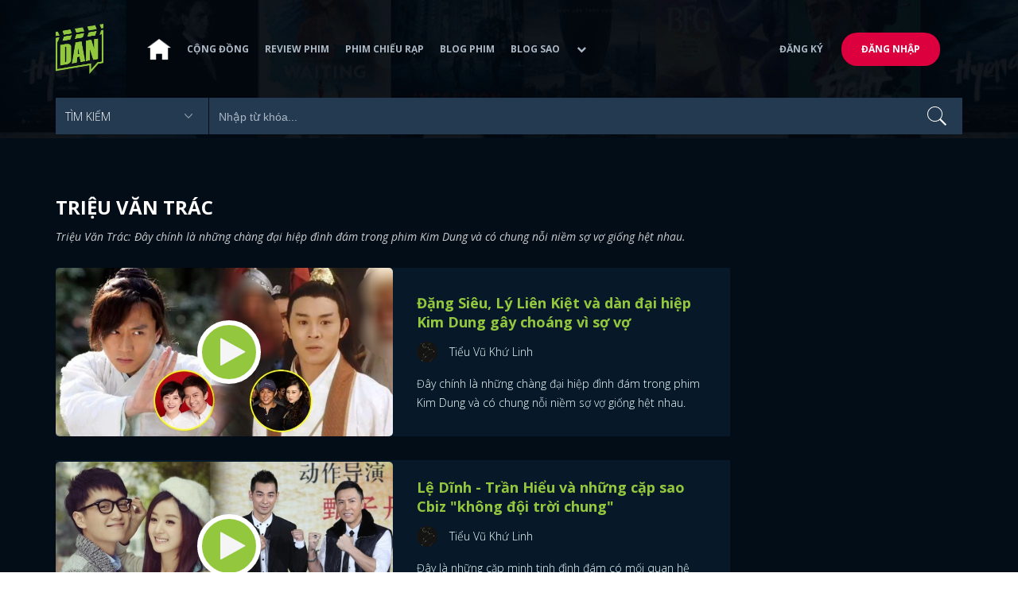

--- FILE ---
content_type: text/html; charset=utf-8
request_url: https://www.dienanh.net/trieu-van-trac-1031.htm
body_size: 40614
content:


<!DOCTYPE html>
<!--[if IE 7]>
     <html class="ie ie7 no-js" lang="en-US">
<![endif]-->
<!--[if IE 8]>
<html class="ie ie8 no-js" lang="en-US">
<![endif]-->
<!--[if !(IE 7) | !(IE 8)  ]><!-->
<html lang="vi" xmlns="http://www.w3.org/1999/xhtml" class="no-js">
<head prefix="og: https://ogp.me/ns# fb: https://ogp.me/ns/fb# article: https://ogp.me/ns/article#">
    <meta http-equiv="Content-Type" content="text/html; charset=UTF-8" />
    <!-- Basic need -->
    <meta content="INDEX,FOLLOW" name="robots" />
    <meta content="global" name="distribution" />
    <meta content="general" name="rating" />
    <meta content="1 days" name="revisit-after" />

    <title>Triệu Văn Tr&#225;c: Đặng Si&#234;u, L&#253; Li&#234;n Kiệt v&#224; d&#224;n đại hiệp Kim Dung g&#226;y cho&#225;ng v&#236; sợ vợ</title>
<link rel="canonical" href="https://www.dienanh.net/trieu-van-trac-1031.htm" />
<meta name="google-site-verification" content="Uq9FfaLsRoM_3BrIMS1mLazAk8jsiWYJ2KV2RDeSSdc" />
<meta property="article:published_time" content="2026-01-19T06:00:23+07:00" />
<meta name="keywords" content="Lý Liên Kiệt, Triệu Văn Trác, Trần Tiểu Xuân, Trương Trí Lâm, Miêu Kiều Vỹ, Viên Vịnh Nghi, Tôn Lệ, Thích Mỹ Trân, Lợi Trí, Ứng Thể Nhi" />
    <meta name="description" content="Triệu Văn Trác: Đây chính là những chàng đại hiệp đình đám trong phim Kim Dung và có chung nỗi niềm sợ vợ giống hệt nhau. " />

    

<meta property="fb:app_id" content="1807340692868121" />
<meta property="fb:pages" content="153464615307" />
<meta property="fb:pages" content="376664579392607" />
<meta property="fb:pages" content="327489810690241" />
<meta property="og:url" content="https://www.dienanh.net/trieu-van-trac-1031.htm" />
<meta property="og:type" content="website" />
<meta property="og:title" content="Triệu Văn Trác: Đặng Siêu, Lý Liên Kiệt và dàn đại hiệp Kim Dung gây choáng vì sợ vợ" />
    <meta property="og:description" content="Triệu Văn Trác: Đây chính là những chàng đại hiệp đình đám trong phim Kim Dung và có chung nỗi niềm sợ vợ giống hệt nhau. " />
<meta property="og:image" content="" />
<meta property="og:image:width" content="1200" />
<meta property="og:image:height" content="628" />
<meta property="og:site_name" content="DienAnh.Net" />

    <!-- Mobile specific meta -->
    <meta name=viewport content="width=device-width, initial-scale=1">
    <meta name="format-detection" content="telephone-no">
	<meta name="facebook-domain-verification" content="vgshhcv3gcsfwz2ls4z3wni05td1o" />
<meta property="fb:pages" content="1134031096754226" />
<link href="/favicon.ico" rel="shortcut icon" type="image/x-icon" />

    <!-- CSS files -->
    <!-- Live -->
    <link href="https://static1.dienanh.net/assets/css/bootstrap.css?3.2.5" rel="stylesheet" />
    <link href="https://static1.dienanh.net/assets/css/bootstrap-theme.css?3.2.5" rel="stylesheet" />
    <link href="https://static1.dienanh.net/assets/plugins/owl/owl.carousel.min.css?3.2.5" rel="stylesheet" />
    <link href="https://static1.dienanh.net/assets/plugins/owl/owl.theme.default.min.css?3.2.5" rel="stylesheet" />
    <link href="/Assets/Content/plugins.css?3.2.5" rel="stylesheet">
    <link href="https://static1.dienanh.net/assets/css/style.css?3.2.5" rel="stylesheet">
    <link href="https://static1.dienanh.net/assets/css/sites.min.css?3.2.5" rel="stylesheet" />
    

    <!-- Test -->
    

    

    <!-- Dailymotion -->
<script>
    (function (w, d, s, u, n, i, f, g, e, c) { w.WDMObject = n; w[n] = w[n] || function () { (w[n].q = w[n].q || []).push(arguments); }; w[n].l = 1 * new Date(); w[n].i = i; w[n].f = f; w[n].g = g; e = d.createElement(s); e.async = 1; e.src = u; c = d.getElementsByTagName(s)[0]; c.parentNode.insertBefore(e, c); })(window, document, "script", "//api.dmcdn.net/pxl/cpe/client.min.js", "cpe", "5e8edfadc3afb443eb289bcb")
</script>
    <script>
    (function (i, s, o, g, r, a, m) {
        i['GoogleAnalyticsObject'] = r; i[r] = i[r] || function () {
            (i[r].q = i[r].q || []).push(arguments)
        }, i[r].l = 1 * new Date(); a = s.createElement(o),
            m = s.getElementsByTagName(o)[0]; a.async = 1; a.src = g; m.parentNode.insertBefore(a, m)
    })(window, document, 'script', '//www.google-analytics.com/analytics.js', 'ga');

    ga('create', 'UA-26681903-1', 'auto', { 'name': 'dienanh' });
    ga('dienanh.send', 'pageview');
</script>

<!-- Global site tag (gtag.js) - Google Analytics -->
<script async src="https://www.googletagmanager.com/gtag/js?id=G-Z0R907FWJV"></script>
<script>
  window.dataLayer = window.dataLayer || [];
  function gtag(){dataLayer.push(arguments);}
  gtag('js', new Date());

  gtag('config', 'G-Z0R907FWJV');
</script>


<!-- Global site tag (gtag.js) - Google Analytics -->
<script async src="https://www.googletagmanager.com/gtag/js?id=G-39RTV6NCZ8"></script>
<script>
	window.dataLayer = window.dataLayer || [];
	function gtag() { dataLayer.push(arguments); }
	gtag('js', new Date());

	gtag('config', 'G-39RTV6NCZ8');
</script>
    <script async='async' src='https://www.googletagservices.com/tag/js/gpt.js'></script>
<script>
    var googletag = googletag || {};
    googletag.cmd = googletag.cmd || [];
</script>

    <script>
        googletag.cmd.push(function () {
            googletag.defineSlot('/37151495/dan.yan.vn-center-banner', [970, 90], 'div-gpt-ad-1476436428139-0').addService(googletag.pubads());
            googletag.defineSlot('/37151495/dan.yan.vn-footer', [970, 250], 'div-gpt-ad-1476436428139-1').addService(googletag.pubads());
            googletag.defineSlot('/37151495/YAN.vn_Criteo_300x600', [300, 600], 'div-gpt-ad-1476436428139-2').addService(googletag.pubads());
            googletag.defineSlot('/37151495/dan.yan.vn-LargeSky1', [300, 600], 'div-gpt-ad-1476436428139-3').addService(googletag.pubads());
            googletag.defineSlot('/37151495/dan.yan.vn-right-banner-1', [300, 250], 'div-gpt-ad-1476436428139-13').addService(googletag.pubads());
            googletag.defineSlot('/37151495/dan.yan.vn-right-banner-2', [300, 250], 'div-gpt-ad-1476436428139-14').addService(googletag.pubads());
            googletag.defineSlot('/37151495/dan.yan.vn-right-banner-3', [300, 250], 'div-gpt-ad-1476436428139-15').addService(googletag.pubads());
            googletag.defineSlot('/37151495/dan.yan.vn-right-bottom-1', [300, 250], 'div-gpt-ad-1476436428139-16').addService(googletag.pubads());
            googletag.defineSlot('/37151495/dan.yan.vn-top-banner', [970, 90], 'div-gpt-ad-1505990135159-0').addService(googletag.pubads());

            googletag.defineSlot('/37151495/dan.yan.vn-reading-centerbanner1', [640, 280], 'div-gpt-ad-1476436428139-9').addService(googletag.pubads());
            googletag.defineSlot('/37151495/dan.yan.vn-reading-centerbanner2', [640, 280], 'div-gpt-ad-1476436428139-10').addService(googletag.pubads());
            googletag.defineSlot('/37151495/dan.yan.vn-reading-rightbanner1', [300, 250], 'div-gpt-ad-1476436428139-11').addService(googletag.pubads());
            googletag.defineSlot('/37151495/dan.yan.vn-reading-rightbanner2', [300, 250], 'div-gpt-ad-1476436428139-12').addService(googletag.pubads());

            googletag.defineSlot('/37151495/dan.yan.vn-reading-centerbanner1A', [300, 250], 'div-gpt-ad-1476932239286-0').addService(googletag.pubads());
            googletag.defineSlot('/37151495/dan.yan.vn-reading-centerbanner1B', [300, 250], 'div-gpt-ad-1476932239286-1').addService(googletag.pubads());
            googletag.defineSlot('/37151495/dan.yan.vn-reading-centerbanner2A', [300, 250], 'div-gpt-ad-1476932239286-2').addService(googletag.pubads());
            googletag.defineSlot('/37151495/dan.yan.vn-reading-centerbanner2B', [300, 250], 'div-gpt-ad-1476932239286-3').addService(googletag.pubads());

            //googletag.defineSlot('/37151495/dan.yan.vn-reading-centerbanner2A', [300, 250], 'div-gpt-ad-1487044818626-0').addService(googletag.pubads());
            //googletag.defineSlot('/37151495/dan.yan.vn-reading-centerbanner2B', [300, 250], 'div-gpt-ad-1487044818626-3').addService(googletag.pubads());
            googletag.defineSlot('/37151495/dan.yan.vn-reading-centerbanner3A', [300, 250], 'div-gpt-ad-1487044818626-1').addService(googletag.pubads());
            googletag.defineSlot('/37151495/dan.yan.vn-reading-centerbanner3B', [300, 250], 'div-gpt-ad-1487044818626-2').addService(googletag.pubads());
            googletag.defineSlot('/93656639,37151495/dienanh.net/top_banner_mb_320x160', [320, 160], 'div-gpt-ad-1684289837835-0').addService(googletag.pubads());
            googletag.defineSlot('/37151495/DAN_Balloon', [300, 250], 'div-gpt-ad-1490286709827-0').addService(googletag.pubads());

	   
            googletag.pubads().enableSingleRequest();
            googletag.pubads().collapseEmptyDivs();
            googletag.enableServices();
        });
    </script>

    
</head>
<body>
    <div id="fb-root"></div>
<script async defer crossorigin="anonymous" src="https://connect.facebook.net/vi_VN/sdk.js#xfbml=1&version=v9.0&appId=2596985687023572&autoLogAppEvents=1" nonce="4ZsfFoTk"></script>

<script>
    (function (d, s, id) {
        var js, fjs = d.getElementsByTagName(s)[0];
        if (d.getElementById(id)) { return; }
        js = d.createElement(s); js.id = id;
        js.src = "https://connect.facebook.net/en_US/sdk.js";
        fjs.parentNode.insertBefore(js, fjs);
    }(document, 'script', 'facebook-jssdk'));
</script>
    
<script type="application/ld+json">
    {
    "@context"        : "https://schema.org",
    "@type"           : "WebSite",
    "name"            : "DAN",
    "alternateName"   : "Tin Tức Phim Điện Ảnh Việt Nam & Quốc Tế: Cập nhật liên tục",
    "url": "https://www.dienanh.net/",
    "potentialAction":
    [
    {
    "@type": "SearchAction",
    "target":
    [
    {
    "@type" : "EntryPoint",
    "urlTemplate":"https://www.dienanh.net/tim-kiem?key={search_term_string}"
    }
    ],
    "query-input":
    [
    {
    "@type":"PropertyValueSpecification",
    "valueRequired" : "http://schema.org/True",
    "valueName":"search_term_string"
    }
    ]
    }
    ]
    }
</script>

<script type="application/ld+json">
    {
    "@context": "https://schema.org",
    "@type"   : "Organization",
    "name"     :"Dienanh.net",
    "url"      : "https://www.dienanh.net/",
    "logo"     : "https://static1.dienanh.net/assets/images/logo_dan.png",
    "contactPoint": [
    {
    "@type": "ContactPoint",
    "telephone": "+84-028 73 050 788",
    "contactType": "customer service"
    }
    ],
     "sameAs"    :["https://www.facebook.com/dienanh.net/", "https://www.youtube.com/channel/UCEJlE4nEz5lZucg_i05XVsg", "https://www.dailymotion.com/dienanhnet", "https://dienanh.business.site", "https://www.pinterest.com/medienanh", "https://www.flickr.com/photos/192737786@N04/", "https://www.reddit.com/user/medienanh", "https://medienanh.tumblr.com/", "https://twitter.com/medienanh",  "https://www.linkedin.com/in/me-dienanh-b35058212/", "https://medium.com/@medienanh"],
    "foundingDate"  :"2003",
    "address" : [
    {
    "@type"    :"PostalAddress",
    "streetAddress": "38/6A Nguyễn Văn Trỗi, Phường 15, Quận Phú Nhuận, TP. Hồ Chí Minh",
    "addressLocality":"Hồ Chí Minh City",
    "addressCountry": "Việt Nam",
    "postalCode":"72209",
    "email":"contact@dienanh.net"
    }
    ]
    }
</script>
    <!--preloading-->
<div id="preloader" class="d-none">
    
    <div id="status">
        <span></span>
        <span></span>
    </div>
</div>
<!--end of preloading-->

    
<div class="login-wrapper" id="login-content">
    <div class="login-content">
        <a href="#" class="close">x</a>
        <h3>Đăng nhập</h3>
        
<form action="/Account/ExternalLogin?ReturnUrl=%2Ftrieu-van-trac-1031.htm" method="post"><input name="__RequestVerificationToken" type="hidden" value="9n9dxvwlEohC1dbEStDBuvQ-qoQ2RZgoNumciAsd3BqsLSkGwNg66sJWTMTtOblQ6hqBjEKFFKjaD6CoQonapi2FAIl4hSUoKsIRBlf0Gfo1" />                        <div class="row">
                            
                            <div class="social-btn-2">
                                <button class="fb" id="Facebook" name="provider" value="Facebook"
                                        title="Đăng nhập bằng tài khoản Facebook">
                                    <i class="ion-social-facebook mr-15"></i>Facebook
                                </button>
                                <button class="ml-15 gg" type="submit" id="Google" name="provider" value="Google"
                                        title="Đăng nhập bằng tài khoản Google">
                                    <i class="ion-social-googleplus mr-15"></i>Google
                                </button>
                            </div>
                        </div></form>    </div>
</div>
    <!--signup form popup-->
<div class="login-wrapper" id="signup-content">
    <p>Comming soon...</p>
    
</div>
<!--end of signup form popup-->

    


<!-- BEGIN | Header -->
<header class="ht-header">
	<div class="container">
		<nav class="navbar navbar-default navbar-custom">
			<!-- Brand and toggle get grouped for better mobile display -->
			<div class="navbar-header logo">
				<div class="navbar-toggle" data-toggle="collapse" data-target="#bs-example-navbar-collapse-1">
					<span class="sr-only">Toggle navigation</span>
					<div id="nav-icon1">
						<span></span>
						<span></span>
						<span></span>
					</div>
				</div>
				<a href="/"><img class="logo" src="https://static1.dienanh.net/assets/images/logo_dan.png" alt="" style="max-width:60px;"></a>
			</div>
			<!-- Collect the nav links, forms, and other content for toggling -->
			<div class="collapse navbar-collapse flex-parent" id="bs-example-navbar-collapse-1">
				<ul class="nav navbar-nav flex-child-menu menu-left">
						<li style="width:50px;"><a style="padding:10px;" href="/" class=""><img src="https://static1.dienanh.net/assets/images/house-icon.png" class="w-100" /></a></li>
					<li><a href="/forums">Cộng đồng</a></li>
					<li><a href="/review-phim-2" class="">Review phim</a></li>
					<li><a href="/phim-chieu-rap-13" class="">Phim chiếu rạp</a></li>
					<li><a href="/blog-phim-11" class="">Blog phim</a></li>
					<li><a href="/blog-sao-12" class="">Blog sao</a></li>
					
					<li class="dropdown first">
						<a class="btn btn-default dropdown-toggle lv1 text-left" data-toggle="dropdown" data-hover="dropdown">
							<span class="dropdown-title">Khác</span>
							<i class="fa fa-chevron-down dropdown-custom" aria-hidden="true"></i>
						</a>
						<ul class="dropdown-menu level1 dropdownhover-bottom">
							<li><a href="/cafe-danner-3">Cafe Danner</a></li>
							<li><a href="/gameshow-4">Gameshow</a></li>
							<li><a href="/blog-nhac-14">Blog Nhạc</a></li>
							<li><a href="/rinh-sao-5">Rình Sao</a></li>
							<li><a href="/tong-hop-giai-tri-chau-a-15">Tổng Hợp Giải Trí Châu Á</a></li>
							<li><a href="/cuong-phim-han-trung-16">Cuồng Phim Hàn - Trung</a></li>
							<li><a href="/dmtp" target="_blank">Bình chọn DMTP 2022</a></li>
						</ul>
					</li>
				</ul>

					<ul class="nav navbar-nav flex-child-menu menu-right">
						<li class=""><a href="/forums/dang-ky"> Đăng ký</a></li>
						<li class="btn"><a href="/forums/dang-nhap"> Đăng nhập</a></li>
					</ul>
			</div>
			<!-- /.navbar-collapse -->
		</nav>

		<!-- top search form -->
<form action="/tim-kiem" id="form-search" method="get">			<div class="top-search">
				<select name="category">
					<option value="" selected>Tìm kiếm</option>
					<option value="blog phim" >Blog Phim</option>
					<option value="review phim" >Review Phim</option>
					<option value="diễn viên" >Diễn viên</option>
				</select>
				<input type="text" name="key" placeholder="Nhập từ khóa...">
			</div>
</form>	</div>
</header>
<!-- END | Header -->
    


    <script type="application/ld+json">
        {
        "@context": "https://schema.org",
        "@type": "BreadcrumbList",
        "itemListElement":
        [
{"@type":"ListItem","position":"1","item": {"@type":"Thing", "@id": "https://www.dienanh.net/trieu-van-trac-1031.htm", "name":"Triệu Văn Trác"}}
        ]
        }
    </script>
    <script type="application/ld+json">
        {
        "@context": "https://schema.org",
        "@type": "WebPage",
        "name": "Triệu Văn Trác: Đặng Siêu, Lý Liên Kiệt và dàn đại hiệp Kim Dung gây choáng vì sợ vợ",
        "description": "Triệu Văn Trác: Đây chính là những chàng đại hiệp đình đám trong phim Kim Dung và có chung nỗi niềm sợ vợ giống hệt nhau. ",
        "url": "https://www.dienanh.net/trieu-van-trac-1031.htm",
        "datePublished": "2026-01-19T06:00:23+07:00",
        "dateModified": "2026-01-19T06:00:23+07:00"
        }
    </script>

<div class="hero common-hero height-header"></div>

<div class="page-single">
    <div class="container">
        <div class="row">
            <div class="col-md-9 col-sm-12 col-xs-12">
                <div class="title-hd mb-15">
                    <h1>Triệu Văn Tr&#225;c</h1>
                </div>
                <blockquote class="quote-description" id="trieu-van-trac" cite="https://www.dienanh.net/trieu-van-trac-1031.htm?trieu-van-trac">
                    <h2 style="line-height:1.4">Triệu Văn Tr&#225;c: Đ&#226;y ch&#237;nh l&#224; những ch&#224;ng đại hiệp đ&#236;nh đ&#225;m trong phim Kim Dung v&#224; c&#243; chung nỗi niềm sợ vợ giống hệt nhau. </h2>
                </blockquote>
                <div class="tabs">
                    <div id="Tab_Tag" data-id-tag="1031" data-horiziontal="true" data-page-size="10"></div>
                    <div class="tab-links">
                        <div id="Tag" class="tab active">
    <div class="blog-item-style-1 blog-item-style-3">
                <img src="https://static1.dienanh.net/upload/202306/2x1_b912a413-3cf7-4c39-8de8-d8bd1d9703a0.jpg" class="img-video" alt="Đặng Si&#234;u, L&#253; Li&#234;n Kiệt v&#224; d&#224;n đại hiệp Kim Dung g&#226;y cho&#225;ng v&#236; sợ vợ">
                <a href="/dang-sieu-ly-lien-kiet-va-dan-dai-hiep-kim-dung-gay-choang-vi-so-vo-62039.html" class="round-button"><i class="fa fa-play fa-2x"></i></a>
        <div class="blog-it-infor">
            <h3><a href="/dang-sieu-ly-lien-kiet-va-dan-dai-hiep-kim-dung-gay-choang-vi-so-vo-62039.html">Đặng Si&#234;u, L&#253; Li&#234;n Kiệt v&#224; d&#224;n đại hiệp Kim Dung g&#226;y cho&#225;ng v&#236; sợ vợ</a></h3>
            
            <a href="#" style="display:flex; align-items:center">
                <img src="https://static1.dienanh.net/upload/avatar/02a89365-d54b-498e-a6d8-25d425a461b3.jpg" alt="Tiểu Vũ Khứ Linh" style="max-width:26px;margin:0 15px 0 0;border-radius:30px" />
                <p style="margin:0">Tiểu Vũ Khứ Linh</p>
            </a>
            <p>Đ&#226;y ch&#237;nh l&#224; những ch&#224;ng đại hiệp đ&#236;nh đ&#225;m trong phim Kim Dung v&#224; c&#243; chung nỗi niềm sợ vợ giống hệt nhau. </p>
        </div>
    </div>
    <div class="blog-item-style-1 blog-item-style-3">
                <img src="https://static1.dienanh.net/upload/202305/2x1_4eb30b40-3922-4408-b0dd-cb913a10d8e3.jpg" class="img-video" alt="Lệ Dĩnh - Trần Hiểu v&#224; những cặp sao Cbiz &quot;kh&#244;ng đội trời chung&quot;">
                <a href="/trieu-le-dinh-tran-hieu-va-nhung-cap-sao-cbiz-khong-doi-troi-chung-61761.html" class="round-button"><i class="fa fa-play fa-2x"></i></a>
        <div class="blog-it-infor">
            <h3><a href="/trieu-le-dinh-tran-hieu-va-nhung-cap-sao-cbiz-khong-doi-troi-chung-61761.html">Lệ Dĩnh - Trần Hiểu v&#224; những cặp sao Cbiz &quot;kh&#244;ng đội trời chung&quot;</a></h3>
            
            <a href="#" style="display:flex; align-items:center">
                <img src="https://static1.dienanh.net/upload/avatar/02a89365-d54b-498e-a6d8-25d425a461b3.jpg" alt="Tiểu Vũ Khứ Linh" style="max-width:26px;margin:0 15px 0 0;border-radius:30px" />
                <p style="margin:0">Tiểu Vũ Khứ Linh</p>
            </a>
            <p>Đ&#226;y l&#224; những cặp minh tinh đ&#236;nh đ&#225;m c&#243; mối quan hệ &quot;kh&#244;ng đội trời chung&quot;. C&#243; người l&#224; v&#236; t&#236;nh y&#234;u, c&#243; người v&#236; sự nghiệp.</p>
        </div>
    </div>
    <div class="blog-item-style-1 blog-item-style-3">
                <img src="https://static1.dienanh.net/upload/202305/2x1_5f967207-655f-4ada-b6fb-ccef413ee8b4.jpg" class="img-video" alt="Xếp hạng thực lực của Th&#224;nh Long, L&#253; Li&#234;n Kiệt v&#224; d&#224;n si&#234;u sao kungfu">
                <a href="/xep-hang-thuc-luc-cua-thanh-long-ly-lien-kiet-va-dan-sieu-sao-kungfu-61536.html" class="round-button"><i class="fa fa-play fa-2x"></i></a>
        <div class="blog-it-infor">
            <h3><a href="/xep-hang-thuc-luc-cua-thanh-long-ly-lien-kiet-va-dan-sieu-sao-kungfu-61536.html">Xếp hạng thực lực của Th&#224;nh Long, L&#253; Li&#234;n Kiệt v&#224; d&#224;n si&#234;u sao kungfu</a></h3>
            
            <a href="#" style="display:flex; align-items:center">
                <img src="https://static1.dienanh.net/upload/avatar/02a89365-d54b-498e-a6d8-25d425a461b3.jpg" alt="Tiểu Vũ Khứ Linh" style="max-width:26px;margin:0 15px 0 0;border-radius:30px" />
                <p style="margin:0">Tiểu Vũ Khứ Linh</p>
            </a>
            <p>Đ&#226;y ch&#237;nh l&#224; bảng xếp hạng thực lực của 10 ng&#244;i sao kungfu h&#224;ng đầu Hoa ngữ do một c&#226;y b&#250;t xứ Trung b&#236;nh chọn.</p>
        </div>
    </div>
    <div class="blog-item-style-1 blog-item-style-3">
                <img src="https://static1.dienanh.net/upload/202304/2x1_54221595-aa7d-47b4-bd16-fd1089d5b32d.jpg" class="img-video" alt="Th&#224;nh Long, L&#253; Li&#234;n Kiệt v&#224; d&#224;n sao kungfu đ&#227; thay đổi thế n&#224;o?">
                <a href="/thanh-long-ly-lien-kiet-va-dan-sao-kungfu-ngay-ay-da-thay-doi-the-nao-61095.html" class="round-button"><i class="fa fa-play fa-2x"></i></a>
        <div class="blog-it-infor">
            <h3><a href="/thanh-long-ly-lien-kiet-va-dan-sao-kungfu-ngay-ay-da-thay-doi-the-nao-61095.html">Th&#224;nh Long, L&#253; Li&#234;n Kiệt v&#224; d&#224;n sao kungfu đ&#227; thay đổi thế n&#224;o?</a></h3>
            
            <a href="#" style="display:flex; align-items:center">
                <img src="https://static1.dienanh.net/upload/avatar/02a89365-d54b-498e-a6d8-25d425a461b3.jpg" alt="Tiểu Vũ Khứ Linh" style="max-width:26px;margin:0 15px 0 0;border-radius:30px" />
                <p style="margin:0">Tiểu Vũ Khứ Linh</p>
            </a>
            <p>V&#236; tuổi t&#225;c, sức khỏe m&#224; đa phần d&#224;n si&#234;u sao v&#245; thuật đều lần lượt gi&#227; từ thể loại phim n&#224;y, khiến m&#236;nh thấy vừa tiếc vừa thương.</p>
        </div>
    </div>
    <div class="blog-item-style-1 blog-item-style-3">
                <img src="https://static1.dienanh.net/upload/202303/2x1_df62fe21-08e6-4c02-83dc-4ff5011b079a.jpg" alt="Triệu Lộ Tư, Ch&#226;n Tử Đan v&#224; sao Cbiz bị tố xấu t&#237;nh với đồng nghiệp">
        <div class="blog-it-infor">
            <h3><a href="/trieu-lo-tu-chan-tu-dan-va-sao-cbiz-bi-to-xau-tinh-voi-dong-nghiep-60222.html">Triệu Lộ Tư, Ch&#226;n Tử Đan v&#224; sao Cbiz bị tố xấu t&#237;nh với đồng nghiệp</a></h3>
            
            <a href="#" style="display:flex; align-items:center">
                <img src="https://static1.dienanh.net/upload/avatar/02a89365-d54b-498e-a6d8-25d425a461b3.jpg" alt="Tiểu Vũ Khứ Linh" style="max-width:26px;margin:0 15px 0 0;border-radius:30px" />
                <p style="margin:0">Tiểu Vũ Khứ Linh</p>
            </a>
            <p>Những ng&#244;i sao n&#224;y đều nổi tiếng v&#224; được nhiều người y&#234;u th&#237;ch, nhưng họ bị mất điểm v&#236; xấu t&#237;nh với đồng nghiệp.</p>
        </div>
    </div>
    <div class="blog-item-style-1 blog-item-style-3">
                <img src="https://static1.dienanh.net/upload/202302/2x1_115580c0-24ec-47d0-b71f-a278be994aee.jpg" alt="Ch&#226;n Tử Đan - Triệu Văn Tr&#225;c sau 11 năm khẩu chiến rung động Hoa ngữ">
        <div class="blog-it-infor">
            <h3><a href="/chan-tu-dan-trieu-van-trac-sau-11-nam-khau-chien-rung-dong-hoa-ngu-59605.html">Ch&#226;n Tử Đan - Triệu Văn Tr&#225;c sau 11 năm khẩu chiến rung động Hoa ngữ</a></h3>
            
            <a href="#" style="display:flex; align-items:center">
                <img src="https://static1.dienanh.net/upload/avatar/02a89365-d54b-498e-a6d8-25d425a461b3.jpg" alt="Nhật Nguyệt" style="max-width:26px;margin:0 15px 0 0;border-radius:30px" />
                <p style="margin:0">Nhật Nguyệt</p>
            </a>
            <p>Ch&#226;n Tử Đan hiện l&#224; nh&#224; sản xuất ki&#234;m diễn vi&#234;n hạng A của Hoa ngữ, c&#242;n Triệu Văn Tr&#225;c th&#236; mờ nhạt dần.</p>
        </div>
    </div>
    <div class="blog-item-style-1 blog-item-style-3">
                <img src="https://static1.dienanh.net/upload/202205/2x1_0fcb5e3c-23cc-49c2-bd42-740a9852df2f.jpg" alt="Ng&#244; Kinh - Triệu Văn Tr&#225;c: Người kế nghiệp Th&#224;nh Long c&#243; đời đối lập">
        <div class="blog-it-infor">
            <h3><a href="/ngo-kinh-trieu-van-trac-nguoi-ke-nghiep-thanh-long-co-doi-doi-lap-48853.html">Ng&#244; Kinh - Triệu Văn Tr&#225;c: Người kế nghiệp Th&#224;nh Long c&#243; đời đối lập</a></h3>
            
            <a href="#" style="display:flex; align-items:center">
                <img src="https://static1.dienanh.net/upload/avatar/02a89365-d54b-498e-a6d8-25d425a461b3.jpg" alt="Nhật Nguyệt" style="max-width:26px;margin:0 15px 0 0;border-radius:30px" />
                <p style="margin:0">Nhật Nguyệt</p>
            </a>
            <p>C&#249;ng l&#224; người kế nghiệp Th&#224;nh Long, L&#253; Li&#234;n Kiệt nhưng Ng&#244; Kinh th&#224;nh c&#244;ng c&#242;n Triệu Văn Tr&#225;c lại mờ nhạt dần.</p>
        </div>
    </div>
    <div class="blog-item-style-1 blog-item-style-3">
                <img src="https://static1.dienanh.net/upload/202204/2x1_99b28c03-19fb-4326-b276-9a407e936309.jpg" alt="Triệu Văn Tr&#225;c mừng sinh nhật tuổi 50: Vẫn phong độ như nam thần">
        <div class="blog-it-infor">
            <h3><a href="/trieu-van-trac-mung-sinh-nhat-tuoi-50-van-phong-do-nhu-nam-than-46502.html">Triệu Văn Tr&#225;c mừng sinh nhật tuổi 50: Vẫn phong độ như nam thần</a></h3>
            
            <a href="#" style="display:flex; align-items:center">
                <img src="https://static1.dienanh.net/assets/images/logo_dan.png" style="max-width:26px;margin:0 15px 0 0;border-radius:30px" />
                <p style="margin:0"></p>
            </a>
            <p>D&#249; đ&#227; ở độ tuổi ngũ tuần nhưng d&#225;ng vẻ của Triệu Văn Tr&#225;c vẫn rất phong độ như nam thần, chỉ l&#224; sự nghiệp của anh lại kh&#225; bấp b&#234;nh m&#224; th&#244;i. </p>
        </div>
    </div>
    <div class="blog-item-style-1 blog-item-style-3">
                <img src="https://static1.dienanh.net/upload/202202/2x1_4abd442b-1d1c-4337-85c3-ff7b26e71df2.jpg" alt="Dương Mịch bị ch&#234; cười: Ai hot th&#236; chơi với người đ&#243;, thực hư ra sao?">
        <div class="blog-it-infor">
            <h3><a href="/duong-mich-bi-che-cuoi-ai-hot-thi-choi-voi-nguoi-do-thuc-hu-ra-sao-43176.html">Dương Mịch bị ch&#234; cười: Ai hot th&#236; chơi với người đ&#243;, thực hư ra sao?</a></h3>
            
            <a href="#" style="display:flex; align-items:center">
                <img src="https://static1.dienanh.net/assets/images/logo_dan.png" style="max-width:26px;margin:0 15px 0 0;border-radius:30px" />
                <p style="margin:0"></p>
            </a>
            <p>Dương Mịch bị đồn đo&#225;n l&#224; m&#234; danh lợi, chỉ chơi với người c&#243; t&#234;n tuổi đang đi l&#234;n nhưng sự thực thế n&#224;o?</p>
        </div>
    </div>
    <div class="blog-item-style-1 blog-item-style-3">
                <img src="https://static1.dienanh.net/upload/202202/2x1_3e6723ca-65e7-4918-a2c7-7650d5be254d.jpg" alt="L&#226;m Phong, Ng&#244; T&#244;n v&#224; d&#224;n sao Cbiz khoe ảnh đ&#243;n Tết b&#234;n gia đ&#236;nh">
        <div class="blog-it-infor">
            <h3><a href="/lam-phong-ngo-ton-va-dan-sao-cbiz-khoe-anh-don-tet-ben-gia-dinh-42426.html">L&#226;m Phong, Ng&#244; T&#244;n v&#224; d&#224;n sao Cbiz khoe ảnh đ&#243;n Tết b&#234;n gia đ&#236;nh</a></h3>
            
            <a href="#" style="display:flex; align-items:center">
                <img src="https://static1.dienanh.net/assets/images/logo_dan.png" style="max-width:26px;margin:0 15px 0 0;border-radius:30px" />
                <p style="margin:0"></p>
            </a>
            <p>Ng&#244;i sao nổi tiếng cỡ n&#224;o th&#236; vẫn muốn đo&#224;n tụ b&#234;n gia đ&#236;nh ng&#224;y Tết, trang tr&#237; nh&#224; cửa v&#224; mặc đồ rực rỡ để may mắn cả năm.</p>
        </div>
    </div>
                        </div>
                        <div id="loadingTag" class="d-none active">
                            <div class="clearfix"></div>
<div class="card br" style="margin-bottom:70px;">
    <div class="wrapper position-relative">
        <div id="preloader">
            
            <div id="status">
                <span></span>
                <span></span>
            </div>
        </div>

        
    </div>
</div>
                        </div>
                    </div>
                </div>
            </div>
            <div class="col-md-3 col-sm-12 col-xs-12">
                <div class="sidebar ml-0">
                    <div class="ads">
                        <!-- /37151495/dan.yan.vn-right-banner-1 -->
<div id='div-gpt-ad-1476436428139-13' style='height:250px; width:300px;'>
    <script>
        googletag.cmd.push(function () { googletag.display('div-gpt-ad-1476436428139-13'); });
    </script>
</div>
                    </div>
                    <div class="ads">
                        <!-- /37151495/dan.yan.vn-right-banner-2 -->
<div id='div-gpt-ad-1476436428139-14' style='height:250px; width:300px;'>
    <script>
        googletag.cmd.push(function () { googletag.display('div-gpt-ad-1476436428139-14'); });
    </script>
</div>

                    </div>
                    <div class="ads">
                        <div class="celebrities">
                            <h4 class="sb-title">xem nhiều nhất</h4>
                            

<div class="item-sidebar">
</div>
                        </div>
                    </div>
                    <div class="ads">
                        <div class="sb-title">
                            <h2 class="f-16">Theo dõi chúng tôi tại</h2>
                        </div>
                        <div id="pageContainer" class="text-center">
    <div class="fb-page" data-href="https://www.facebook.com/DienAnh.net/" data-height="650" data-tabs="timeline"
         data-small-header="true" data-adapt-container-width="true" data-hide-cover="false"
         data-show-facepile="true">
        <blockquote cite="https://www.facebook.com/DienAnh.net/"
                    class="fb-xfbml-parse-ignore">
            <a href="https://www.facebook.com/DienAnh.net/">DienAnh.Web</a>
        </blockquote>
    </div>
</div>
                    </div>
                    <div class="ads">
                        <!-- /37151495/dan.yan.vn-right-banner-3 -->
<div id='div-gpt-ad-1476436428139-15' style='height:250px; width:300px;'>
    <script>
        googletag.cmd.push(function () { googletag.display('div-gpt-ad-1476436428139-15'); });
    </script>
</div>
                    </div>
                    <div class="ads">
                        


    <div class="celebrities">
        <h4 class="sb-title">Diễn vi&#234;n</h4>
            <div class="celeb-item">
                <a href="javascript:;"><img style="max-width:70px;" src="https://static1.dienanh.net/upload/actor/2d574d7d-51d0-4507-95e1-e07d128b9ecc.jpg" alt="" width="70" height="70"></a>
                <div class="celeb-author">
                    <h6><a href="javascript:;">H&#224; Anh</a></h6>
                    
                </div>
            </div>
            <div class="celeb-item">
                <a href="javascript:;"><img style="max-width:70px;" src="https://static1.dienanh.net/upload/actor/af05467f-f0e4-4fac-85c7-ff05510736b4.jpg" alt="" width="70" height="70"></a>
                <div class="celeb-author">
                    <h6><a href="javascript:;">Bradley Freegard</a></h6>
                    
                </div>
            </div>
            <div class="celeb-item">
                <a href="javascript:;"><img style="max-width:70px;" src="https://static1.dienanh.net/upload/actor/c2155fdd-78c9-42ec-b225-759ecd7199ee.jpg" alt="" width="70" height="70"></a>
                <div class="celeb-author">
                    <h6><a href="javascript:;">Kha Chấn Đ&#244;ng</a></h6>
                    
                </div>
            </div>
            <div class="celeb-item">
                <a href="javascript:;"><img style="max-width:70px;" src="https://static1.dienanh.net/upload/actor/b411e4d1-58f5-4203-9454-c23d19b1fef0.jpg" alt="" width="70" height="70"></a>
                <div class="celeb-author">
                    <h6><a href="javascript:;">Từ Tử San</a></h6>
                    
                </div>
            </div>
            <div class="celeb-item">
                <a href="javascript:;"><img style="max-width:70px;" src="https://static1.dienanh.net/upload/actor/62f566d5-3d0f-434f-acfd-addb7629ff8f.jpg" alt="" width="70" height="70"></a>
                <div class="celeb-author">
                    <h6><a href="javascript:;">Hữu Tiến</a></h6>
                    
                </div>
            </div>
    </div>

                    </div>
                </div>
            </div>
        </div>
    </div>
</div>


     <!-- footer section-->
<footer class="ht-footer">
    <div class="container">
        <div class="flex-parent-ft">
            <div class="row">
                <div class="col-xs-12 flex-child-ft item2">
                    <p class="title-footer">
                        <a href="/quyen-loi">Quyền lợi</a>
                        <a href="/dieu-khoan-su-dung">Điểu khoản sử dụng</a>
                        <a href="/lien-he-quang-cao">Liên hệ quảng cáo</a>
                    </p>
                    <p>
                        <strong>
                            CÔNG TY CỔ PHẦN CÔNG NGHỆ VÀ TẦM NHÌN YÊU ÂM NHẠC
                        </strong>
                    </p>
                </div>
                <div class="col-md-6 col-xs-12">
                    <p>
                        <strong>
                            TRỤ SỞ CƠ QUAN
                        </strong>
                        <br />
                        Lầu 12, Tòa nhà Viettel, Số 285 Cách Mạng Tháng Tám, Phường 12, Quận 10, TP. Hồ Chí Minh
                    </p>
                    <p>
                        Quản lý và vận hành bởi:
                        <br />
                        <strong>
                            CÔNG TY CỔ PHẦN ĐIỆN ẢNH NET
                        </strong>
                        <br />
                        38/6A Nguyễn Văn Trỗi, Phường 15, Quận Phú Nhuận, TP. Hồ Chí Minh
                    </p>
                    <p>
                        <strong>
                            CHỊU TRÁCH NHIỆM QUẢN LÝ NỘI DUNG
                        </strong>
                        <br />
                        Ông Lê Vũ Anh
                        <br />
                        <a class="color-white" href="mailTo:vuanh@dienanh.net">
                            vuanh@dienanh.net
                        </a>
                        <br />
                        <a class="color-white" href="tel:+8402873050788">
                            (+84) 2873 050 788
                        </a>
                    </p>
                </div>
                <div class="col-md-6 col-xs-12">
                    <p>
                        <strong>
                            ĐIỆN THOẠI
                        </strong>
                        <br />
                        <a class="color-white" href="tel:+8402873050788">
                            (+84) 2873 050 788
                        </a>
                    </p>
                    <p>
                        <strong>EMAIL</strong>
                        <br />
                        <a class="color-white" href="mailTo:contact@dienanh.net">
                            contact@dienanh.net
                        </a>
                    </p>
                    <p>
                        Giấy phép thiết lập mạng xã hội trên mạng số 123/GP-BTTTT do Bộ Thông tin và Truyền thông cấp ngày 23/3/2017
                    </p>

                    <a href="//www.dmca.com/Protection/Status.aspx?ID=a76f3706-1ff1-487f-a798-ba23a9cd89db" title="DMCA.com Protection Status" class="dmca-badge"> <img src="//images.dmca.com/Badges/dmca_protected_25_120.png?ID=a76f3706-1ff1-487f-a798-ba23a9cd89db" alt="DMCA.com Protection Status" /></a>
                    <script src="//images.dmca.com/Badges/DMCABadgeHelper.min.js"></script>
                </div>
            </div>
        </div>
    </div>
    <div class="ft-copyright">
        <div class="ft-left">
        </div>
        <div class="backtotop">
            <p><a href="#" id="back-to-top">Trở lên trên  <i class="ion-ios-arrow-thin-up"></i></a></p>
        </div>
    </div>
</footer>
<!-- end of footer section-->

    <!-- Javascript files-->
    <!--Live-->
    <script src="https://static1.dienanh.net/assets/js/jquery.js?3.2.5"></script>
    <script src="https://static1.dienanh.net/assets/js/jquery.validate.min.js?3.2.5"></script>
    <script src="https://static1.dienanh.net/assets/js/jquery.validate.unobtrusive.min.js?3.2.5"></script>
    <script src="https://static1.dienanh.net/assets/plugins/owl/owl.carousel.min.js?3.2.5"></script>
    <script src="https://static1.dienanh.net/assets/js/plugins.js?3.2.5"></script>
    <script src="https://static1.dienanh.net/assets/js/plugins2.js?3.2.5"></script>
    <script src="https://static1.dienanh.net/assets/js/custom.js?3.2.5"></script>
    <script src="https://static1.dienanh.net/assets/js/sites.js?3.2.5"></script>
    
    <!--Test-->
    
   
    
    <script>
        ScrollLoadingTag("loadingTag", "Tag");
    </script>


    <script>
        let mobile = false;
    </script>

<script type="application/javascript">
(function(w,d,p,c){var r='ptag',o='script',s=function(u){var a=d.createElement(o),
m=d.getElementsByTagName(o)[0];a.async=1;a.src=u;m.parentNode.insertBefore(a,m);};
w[r]=w[r]||function(){(w[r].q = w[r].q || []).push(arguments)};s(p);s(c);})
(window, document, '//tag.adbro.me/tags/ptag.js', '//tag.adbro.me/configs/c6edbcoz.js');

ptag('config', 'dfp.view', '%%VIEW_URL_UNESC%%');
ptag('config', 'dfp.click', '%%CLICK_URL_UNESC%%');
</script>
</body>
</html>

--- FILE ---
content_type: text/html; charset=utf-8
request_url: https://www.google.com/recaptcha/api2/aframe
body_size: 267
content:
<!DOCTYPE HTML><html><head><meta http-equiv="content-type" content="text/html; charset=UTF-8"></head><body><script nonce="LFfwje27F5kmOjoRRgcKyA">/** Anti-fraud and anti-abuse applications only. See google.com/recaptcha */ try{var clients={'sodar':'https://pagead2.googlesyndication.com/pagead/sodar?'};window.addEventListener("message",function(a){try{if(a.source===window.parent){var b=JSON.parse(a.data);var c=clients[b['id']];if(c){var d=document.createElement('img');d.src=c+b['params']+'&rc='+(localStorage.getItem("rc::a")?sessionStorage.getItem("rc::b"):"");window.document.body.appendChild(d);sessionStorage.setItem("rc::e",parseInt(sessionStorage.getItem("rc::e")||0)+1);localStorage.setItem("rc::h",'1768777230880');}}}catch(b){}});window.parent.postMessage("_grecaptcha_ready", "*");}catch(b){}</script></body></html>

--- FILE ---
content_type: application/javascript; charset=utf-8
request_url: https://fundingchoicesmessages.google.com/f/AGSKWxUCAB5Dy_gsLDJogUHol4B5l6Ysl1uSahplgpd1aepbM7um4R5PF0nPMId419QjrkC83DEbOmQVAhvrW7ExHfERCrkrUYXcuqSxuYEdZjnB47jhPVvxgp1NmIWYhl4ehM-K5SNo6BQ60KH0uoLxz0rD_1U9ZY93lpAQ2UDLDH3G130tRx1ks1GgH3_E/_/ext/adform-/120x600--ad-refresh./ads_r./images/sponsored.
body_size: -1292
content:
window['8e411c0e-22a3-4ea3-a424-a3d12f322143'] = true;